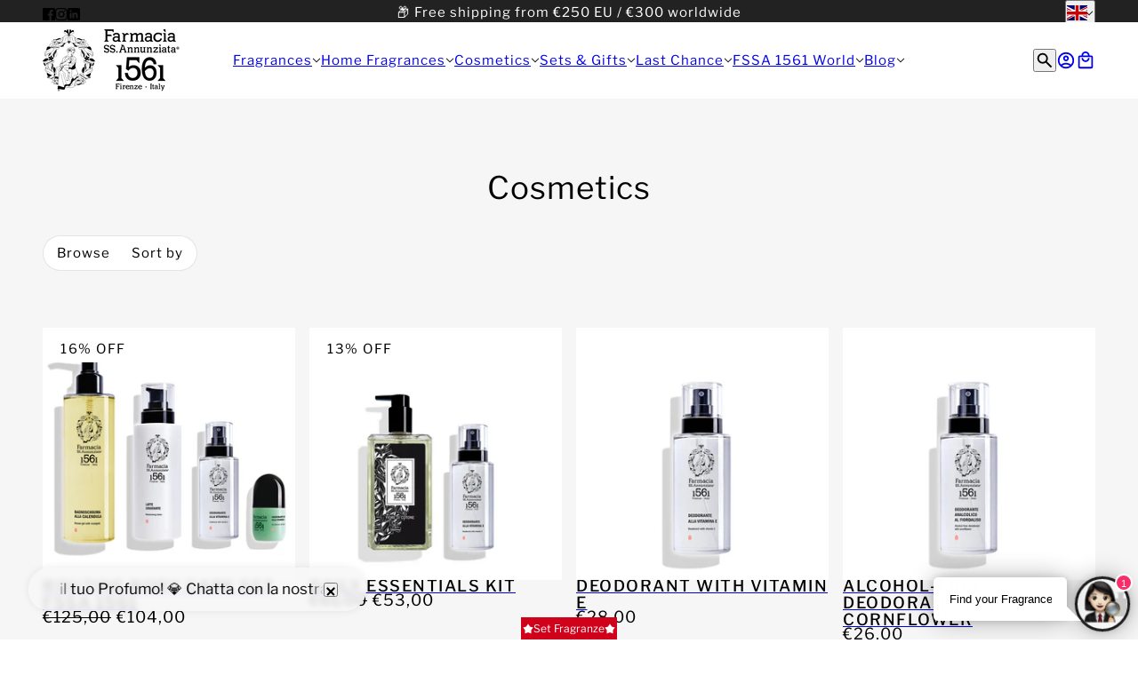

--- FILE ---
content_type: text/html; charset=utf-8
request_url: https://farmaciassannunziata1561.it/enproducts/cosmetici-corpo-deodorante-analcolico-al-fiordaliso/?section_id=product-quick-add--form&variant=40014854750277
body_size: -925
content:
<div id="shopify-section-product-quick-add--form" class="shopify-section">Liquid error (sections/product-quick-add--form line 9): product form must be given a product</div>

--- FILE ---
content_type: application/javascript
request_url: https://static.querlo.com/js/embeds/dist/app.js
body_size: 25811
content:
!function(){function e(e){return e&&e.__esModule?e.default:e}function t(e,t){if(!(e instanceof t))throw new TypeError("Cannot call a class as a function")}function o(e,t){for(var o=0;o<t.length;o++){var r=t[o];r.enumerable=r.enumerable||!1,r.configurable=!0,"value"in r&&(r.writable=!0),Object.defineProperty(e,r.key,r)}}function r(e,t,r){return t&&o(e.prototype,t),r&&o(e,r),e}function n(e){return e&&e.constructor===Symbol?"symbol":typeof e}var l,i,a,u,s,d={},p=[],_=/acit|ex(?:s|g|n|p|$)|rph|grid|ows|mnc|ntw|ine[ch]|zoo|^ord|itera/i;function c(e,t){for(var o in t)e[o]=t[o];return e}function f(e){var t=e.parentNode;t&&t.removeChild(e)}function m(e,t,o){var r,n,i,a={};for(i in t)"key"==i?r=t[i]:"ref"==i?n=t[i]:a[i]=t[i];if(arguments.length>2&&(a.children=arguments.length>3?l.call(arguments,2):o),"function"==typeof e&&null!=e.defaultProps)for(i in e.defaultProps)void 0===a[i]&&(a[i]=e.defaultProps[i]);return h(e,a,r,n,null)}function h(e,t,o,r,n){var l={type:e,props:t,key:o,ref:r,__k:null,__:null,__b:0,__e:null,__d:void 0,__c:null,__h:null,constructor:void 0,__v:null==n?++a:n};return null==n&&null!=i.vnode&&i.vnode(l),l}function b(e){return e.children}function g(e,t){this.props=e,this.context=t}function q(e,t){if(null==t)return e.__?q(e.__,e.__.__k.indexOf(e)+1):null;for(var o;t<e.__k.length;t++)if(null!=(o=e.__k[t])&&null!=o.__e)return o.__e;return"function"==typeof e.type?q(e):null}function v(e){var t,o;if(null!=(e=e.__)&&null!=e.__c){for(e.__e=e.__c.base=null,t=0;t<e.__k.length;t++)if(null!=(o=e.__k[t])&&null!=o.__e){e.__e=e.__c.base=o.__e;break}return v(e)}}function x(e){(!e.__d&&(e.__d=!0)&&u.push(e)&&!y.__r++||s!==i.debounceRendering)&&((s=i.debounceRendering)||setTimeout)(y)}function y(){for(var e;y.__r=u.length;)e=u.sort((function(e,t){return e.__v.__b-t.__v.__b})),u=[],e.some((function(e){var t,o,r,n,l,i;e.__d&&(l=(n=(t=e).__v).__e,(i=t.__P)&&(o=[],(r=c({},n)).__v=n.__v+1,N(i,n,r,t.__n,void 0!==i.ownerSVGElement,null!=n.__h?[l]:null,o,null==l?q(n):l,n.__h),z(o,n),n.__e!=l&&v(n)))}))}function w(e,t,o,r,l,i,a,u,s,_){var c,f,m,g,v,x,y,w=r&&r.__k||p,C=w.length;for(o.__k=[],c=0;c<t.length;c++)if(null!=(g=o.__k[c]=null==(g=t[c])||"boolean"==typeof g?null:"string"==typeof g||"number"==typeof g||"bigint"==(void 0===g?"undefined":n(g))?h(null,g,null,null,g):Array.isArray(g)?h(b,{children:g},null,null,null):g.__b>0?h(g.type,g.props,g.key,null,g.__v):g)){if(g.__=o,g.__b=o.__b+1,null===(m=w[c])||m&&g.key==m.key&&g.type===m.type)w[c]=void 0;else for(f=0;f<C;f++){if((m=w[f])&&g.key==m.key&&g.type===m.type){w[f]=void 0;break}m=null}N(e,g,m=m||d,l,i,a,u,s,_),v=g.__e,(f=g.ref)&&m.ref!=f&&(y||(y=[]),m.ref&&y.push(m.ref,null,g),y.push(f,g.__c||v,g)),null!=v?(null==x&&(x=v),"function"==typeof g.type&&g.__k===m.__k?g.__d=s=E(g,s,e):s=k(e,g,m,w,v,s),"function"==typeof o.type&&(o.__d=s)):s&&m.__e==s&&s.parentNode!=e&&(s=q(m))}for(o.__e=x,c=C;c--;)null!=w[c]&&("function"==typeof o.type&&null!=w[c].__e&&w[c].__e==o.__d&&(o.__d=q(r,c+1)),S(w[c],w[c]));if(y)for(c=0;c<y.length;c++)M(y[c],y[++c],y[++c])}function E(e,t,o){for(var r,n=e.__k,l=0;n&&l<n.length;l++)(r=n[l])&&(r.__=e,t="function"==typeof r.type?E(r,t,o):k(o,r,r,n,r.__e,t));return t}function k(e,t,o,r,n,l){var i,a,u;if(void 0!==t.__d)i=t.__d,t.__d=void 0;else if(null==o||n!=l||null==n.parentNode)e:if(null==l||l.parentNode!==e)e.appendChild(n),i=null;else{for(a=l,u=0;(a=a.nextSibling)&&u<r.length;u+=2)if(a==n)break e;e.insertBefore(n,l),i=l}return void 0!==i?i:n.nextSibling}function C(e,t,o){"-"===t[0]?e.setProperty(t,o):e[t]=null==o?"":"number"!=typeof o||_.test(t)?o:o+"px"}function W(e,t,o,r,n){var l;e:if("style"===t)if("string"==typeof o)e.style.cssText=o;else{if("string"==typeof r&&(e.style.cssText=r=""),r)for(t in r)o&&t in o||C(e.style,t,"");if(o)for(t in o)r&&o[t]===r[t]||C(e.style,t,o[t])}else if("o"===t[0]&&"n"===t[1])l=t!==(t=t.replace(/Capture$/,"")),t=t.toLowerCase()in e?t.toLowerCase().slice(2):t.slice(2),e.l||(e.l={}),e.l[t+l]=o,o?r||e.addEventListener(t,l?I:P,l):e.removeEventListener(t,l?I:P,l);else if("dangerouslySetInnerHTML"!==t){if(n)t=t.replace(/xlink(H|:h)/,"h").replace(/sName$/,"s");else if("href"!==t&&"list"!==t&&"form"!==t&&"tabIndex"!==t&&"download"!==t&&t in e)try{e[t]=null==o?"":o;break e}catch(e){}"function"==typeof o||(null!=o&&(!1!==o||"a"===t[0]&&"r"===t[1])?e.setAttribute(t,o):e.removeAttribute(t))}}function P(e){this.l[e.type+!1](i.event?i.event(e):e)}function I(e){this.l[e.type+!0](i.event?i.event(e):e)}function N(e,t,o,r,n,a,u,s,p){var _,m,h,v,x,y,E,k,C,P,I,N,z,M=t.type;if(void 0!==t.constructor)return null;null!=o.__h&&(p=o.__h,s=t.__e=o.__e,t.__h=null,a=[s]),(_=i.__b)&&_(t);try{e:if("function"==typeof M){if(k=t.props,C=(_=M.contextType)&&r[_.__c],P=_?C?C.props.value:_.__:r,o.__c?E=(m=t.__c=o.__c).__=m.__E:("prototype"in M&&M.prototype.render?t.__c=m=new M(k,P):(t.__c=m=new g(k,P),m.constructor=M,m.render=T),C&&C.sub(m),m.props=k,m.state||(m.state={}),m.context=P,m.__n=r,h=m.__d=!0,m.__h=[]),null==m.__s&&(m.__s=m.state),null!=M.getDerivedStateFromProps&&(m.__s==m.state&&(m.__s=c({},m.__s)),c(m.__s,M.getDerivedStateFromProps(k,m.__s))),v=m.props,x=m.state,h)null==M.getDerivedStateFromProps&&null!=m.componentWillMount&&m.componentWillMount(),null!=m.componentDidMount&&m.__h.push(m.componentDidMount);else{if(null==M.getDerivedStateFromProps&&k!==v&&null!=m.componentWillReceiveProps&&m.componentWillReceiveProps(k,P),!m.__e&&null!=m.shouldComponentUpdate&&!1===m.shouldComponentUpdate(k,m.__s,P)||t.__v===o.__v){m.props=k,m.state=m.__s,t.__v!==o.__v&&(m.__d=!1),m.__v=t,t.__e=o.__e,t.__k=o.__k,t.__k.forEach((function(e){e&&(e.__=t)})),m.__h.length&&u.push(m);break e}null!=m.componentWillUpdate&&m.componentWillUpdate(k,m.__s,P),null!=m.componentDidUpdate&&m.__h.push((function(){m.componentDidUpdate(v,x,y)}))}if(m.context=P,m.props=k,m.__v=t,m.__P=e,I=i.__r,N=0,"prototype"in M&&M.prototype.render)m.state=m.__s,m.__d=!1,I&&I(t),_=m.render(m.props,m.state,m.context);else do{m.__d=!1,I&&I(t),_=m.render(m.props,m.state,m.context),m.state=m.__s}while(m.__d&&++N<25);m.state=m.__s,null!=m.getChildContext&&(r=c(c({},r),m.getChildContext())),h||null==m.getSnapshotBeforeUpdate||(y=m.getSnapshotBeforeUpdate(v,x)),z=null!=_&&_.type===b&&null==_.key?_.props.children:_,w(e,Array.isArray(z)?z:[z],t,o,r,n,a,u,s,p),m.base=t.__e,t.__h=null,m.__h.length&&u.push(m),E&&(m.__E=m.__=null),m.__e=!1}else null==a&&t.__v===o.__v?(t.__k=o.__k,t.__e=o.__e):t.__e=function(e,t,o,r,n,i,a,u){var s,p,_,c=o.props,m=t.props,h=t.type,b=0;if("svg"===h&&(n=!0),null!=i)for(;b<i.length;b++)if((s=i[b])&&"setAttribute"in s==!!h&&(h?s.localName===h:3===s.nodeType)){e=s,i[b]=null;break}if(null==e){if(null===h)return document.createTextNode(m);e=n?document.createElementNS("http://www.w3.org/2000/svg",h):document.createElement(h,m.is&&m),i=null,u=!1}if(null===h)c===m||u&&e.data===m||(e.data=m);else{if(i=i&&l.call(e.childNodes),p=(c=o.props||d).dangerouslySetInnerHTML,_=m.dangerouslySetInnerHTML,!u){if(null!=i)for(c={},b=0;b<e.attributes.length;b++)c[e.attributes[b].name]=e.attributes[b].value;(_||p)&&(_&&(p&&_.__html==p.__html||_.__html===e.innerHTML)||(e.innerHTML=_&&_.__html||""))}if(function(e,t,o,r,n){var l;for(l in o)"children"===l||"key"===l||l in t||W(e,l,null,o[l],r);for(l in t)n&&"function"!=typeof t[l]||"children"===l||"key"===l||"value"===l||"checked"===l||o[l]===t[l]||W(e,l,t[l],o[l],r)}(e,m,c,n,u),_)t.__k=[];else if(b=t.props.children,w(e,Array.isArray(b)?b:[b],t,o,r,n&&"foreignObject"!==h,i,a,i?i[0]:o.__k&&q(o,0),u),null!=i)for(b=i.length;b--;)null!=i[b]&&f(i[b]);u||("value"in m&&void 0!==(b=m.value)&&(b!==e.value||"progress"===h&&!b||"option"===h&&b!==c.value)&&W(e,"value",b,c.value,!1),"checked"in m&&void 0!==(b=m.checked)&&b!==e.checked&&W(e,"checked",b,c.checked,!1))}return e}(o.__e,t,o,r,n,a,u,p);(_=i.diffed)&&_(t)}catch(e){t.__v=null,(p||null!=a)&&(t.__e=s,t.__h=!!p,a[a.indexOf(s)]=null),i.__e(e,t,o)}}function z(e,t){i.__c&&i.__c(t,e),e.some((function(t){try{e=t.__h,t.__h=[],e.some((function(e){e.call(t)}))}catch(e){i.__e(e,t.__v)}}))}function M(e,t,o){try{"function"==typeof e?e(t):e.current=t}catch(e){i.__e(e,o)}}function S(e,t,o){var r,n;if(i.unmount&&i.unmount(e),(r=e.ref)&&(r.current&&r.current!==e.__e||M(r,null,t)),null!=(r=e.__c)){if(r.componentWillUnmount)try{r.componentWillUnmount()}catch(e){i.__e(e,t)}r.base=r.__P=null}if(r=e.__k)for(n=0;n<r.length;n++)r[n]&&S(r[n],t,"function"!=typeof e.type);o||null==e.__e||f(e.__e),e.__e=e.__d=void 0}function T(e,t,o){return this.constructor(e,o)}function U(e,t,o){var r,n,a;i.__&&i.__(e,t),n=(r="function"==typeof o)?null:o&&o.__k||t.__k,a=[],N(t,e=(!r&&o||t).__k=m(b,null,[e]),n||d,d,void 0!==t.ownerSVGElement,!r&&o?[o]:n?null:t.firstChild?l.call(t.childNodes):null,a,!r&&o?o:n?n.__e:t.firstChild,r),z(a,e)}function B(){var e,t=function(e){e=e.replace(/[\[]/,"\\[").replace(/[\]]/,"\\]");var t=new RegExp("[\\?&]"+e+"=([^&#]*)").exec(location.search);return null===t?"":decodeURIComponent(t[1].replace(/\+/g," "))}("utm_source");return e=t||(document.referrer?document.referrer:""),encodeURIComponent(e+"")}function L(e){if(void 0===e)throw new ReferenceError("this hasn't been initialised - super() hasn't been called");return e}function O(e,t,o){return t in e?Object.defineProperty(e,t,{value:o,enumerable:!0,configurable:!0,writable:!0}):e[t]=o,e}function H(e,t){return H=Object.setPrototypeOf||function(e,t){return e.__proto__=t,e},H(e,t)}function R(e,t){if("function"!=typeof t&&null!==t)throw new TypeError("Super expression must either be null or a function");e.prototype=Object.create(t&&t.prototype,{constructor:{value:e,writable:!0,configurable:!0}}),t&&H(e,t)}function D(){if("undefined"==typeof Reflect||!Reflect.construct)return!1;if(Reflect.construct.sham)return!1;if("function"==typeof Proxy)return!0;try{return Boolean.prototype.valueOf.call(Reflect.construct(Boolean,[],(function(){}))),!0}catch(e){return!1}}function j(e){return j=Object.setPrototypeOf?Object.getPrototypeOf:function(e){return e.__proto__||Object.getPrototypeOf(e)},j(e)}function A(e){return j(e)}function F(e,t){return!t||"object"!==n(t)&&"function"!=typeof t?L(e):t}function X(e){var t=D();return function(){var o,r=A(e);if(t){var n=A(this).constructor;o=Reflect.construct(r,arguments,n)}else o=r.apply(this,arguments);return F(this,o)}}l=p.slice,i={__e:function(e,t,o,r){for(var n,l,i;t=t.__;)if((n=t.__c)&&!n.__)try{if((l=n.constructor)&&null!=l.getDerivedStateFromError&&(n.setState(l.getDerivedStateFromError(e)),i=n.__d),null!=n.componentDidCatch&&(n.componentDidCatch(e,r||{}),i=n.__d),i)return n.__E=n}catch(t){e=t}throw e}},a=0,g.prototype.setState=function(e,t){var o;o=null!=this.__s&&this.__s!==this.state?this.__s:this.__s=c({},this.state),"function"==typeof e&&(e=e(c({},o),this.props)),e&&c(o,e),null!=e&&this.__v&&(t&&this.__h.push(t),x(this))},g.prototype.forceUpdate=function(e){this.__v&&(this.__e=!0,e&&this.__h.push(e),x(this))},g.prototype.render=b,u=[],y.__r=0;function G(){return m("svg",{className:"querlo_icon icon-window-minimize"},m("use",{xlinkHref:"#icon-window-minimize"}))}function $(){return m("svg",{className:"querlo_icon icon-window-maximize"},m("use",{xlinkHref:"#icon-window-maximize"}))}function V(){return m("svg",{className:"querlo_icon icon-cancel"},m("use",{xlinkHref:"#icon-cancel"}))}var Y,Z,J=m("svg",{style:"position: absolute; width: 0; height: 0; overflow: hidden;"},m("defs",null,m("symbol",{id:"icon-cancel",viewBox:"0 0 25 32"},m("title",null,"cancel"),m("path",{d:"M23.168 23.616q0 0.704-0.48 1.216l-2.432 2.432q-0.512 0.48-1.216 0.48t-1.216-0.48l-5.248-5.28-5.248 5.28q-0.512 0.48-1.216 0.48t-1.216-0.48l-2.432-2.432q-0.512-0.512-0.512-1.216t0.512-1.216l5.248-5.248-5.248-5.248q-0.512-0.512-0.512-1.216t0.512-1.216l2.432-2.432q0.512-0.512 1.216-0.512t1.216 0.512l5.248 5.248 5.248-5.248q0.512-0.512 1.216-0.512t1.216 0.512l2.432 2.432q0.48 0.48 0.48 1.216t-0.48 1.216l-5.248 5.248 5.248 5.248q0.48 0.48 0.48 1.216z"})),m("symbol",{id:"icon-help-circled",viewBox:"0 0 27 32"},m("title",null,"help-circled"),m("path",{d:"M16 24.576v-3.424q0-0.256-0.16-0.416t-0.416-0.16h-3.424q-0.256 0-0.416 0.16t-0.16 0.416v3.424q0 0.256 0.16 0.416t0.416 0.16h3.424q0.256 0 0.416-0.16t0.16-0.416zM20.576 12.576q0-1.568-0.992-2.912t-2.464-2.080-3.040-0.736q-4.352 0-6.624 3.808-0.288 0.416 0.128 0.768l2.368 1.76q0.128 0.128 0.32 0.128 0.288 0 0.448-0.224 0.96-1.216 1.536-1.632 0.608-0.448 1.536-0.448 0.864 0 1.536 0.48t0.672 1.056q0 0.672-0.352 1.088t-1.216 0.8q-1.12 0.48-2.080 1.536t-0.928 2.24v0.64q0 0.256 0.16 0.416t0.416 0.16h3.424q0.256 0 0.416-0.16t0.16-0.416q0-0.32 0.384-0.864t0.96-0.896q0.576-0.32 0.896-0.512t0.8-0.608 0.8-0.864 0.512-1.088 0.224-1.44zM27.424 16q0 3.744-1.824 6.88t-4.992 4.992-6.88 1.856-6.912-1.856-4.96-4.992-1.856-6.88 1.856-6.88 4.96-4.992 6.912-1.856 6.88 1.856 4.992 4.992 1.824 6.88z"})),m("symbol",{id:"icon-comment",viewBox:"0 0 32 32"},m("title",null,"comment"),m("path",{d:"M32 16q0 3.104-2.144 5.728t-5.824 4.16-8.032 1.536q-1.248 0-2.592-0.128-3.52 3.104-8.224 4.32-0.864 0.256-2.016 0.384-0.32 0.032-0.544-0.16t-0.32-0.512v-0.032q-0.064-0.064 0-0.192t0.032-0.192 0.064-0.16l0.128-0.16t0.128-0.16 0.128-0.16q0.128-0.16 0.544-0.608t0.64-0.704 0.544-0.704 0.576-0.896 0.48-1.056 0.48-1.344q-2.816-1.6-4.416-3.936t-1.632-5.024q0-2.336 1.28-4.448t3.392-3.648 5.12-2.432 6.208-0.896q4.352 0 8.032 1.536t5.824 4.16 2.144 5.728z"})),m("symbol",{id:"icon-window-maximize",viewBox:"0 0 32 32"},m("title",null,"window-maximize"),m("path",{d:"M4.576 25.152h22.848v-13.728h-22.848v13.728zM32 5.152v21.696q0 1.184-0.832 2.016t-2.016 0.864h-26.304q-1.152 0-2.016-0.864t-0.832-2.016v-21.696q0-1.184 0.832-2.016t2.016-0.864h26.304q1.184 0 2.016 0.864t0.832 2.016z"})),m("symbol",{id:"icon-window-minimize",viewBox:"0 0 32 32"},m("title",null,"window-minimize"),m("path",{d:"M32 23.424v3.424q0 1.184-0.832 2.016t-2.016 0.864h-26.304q-1.152 0-2.016-0.864t-0.832-2.016v-3.424q0-1.184 0.832-2.016t2.016-0.832h26.304q1.184 0 2.016 0.832t0.832 2.016z"})))),K=function(e){"use strict";R(n,e);var o=X(n);function n(){return t(this,n),o.call(this)}return r(n,[{key:"render",value:function(e){return m("div",{class:"querlo_popup querlo_img"},m("div",{class:"querlo_contentWrp"},m("div",{class:"querlo_header",style:{backgroundColor:e.color}},m("div",{class:"querlo_close",onClick:e.cb},m(V,null))),m("section",{id:"querlo_docWrp"},m("img",{src:e.data.img}))))}}]),n}(g);function Q(e,t,o,r,n){var l=m("div",{className:t.show?"querlo_chatWrp querlo_open":"querlo_chatWrp"},m("div",{className:"querlo_chatBar qrlfadeInUp",onClick:n.toggle},m("div",{className:t.inited?"querlo_avatar":"querlo_avatar qrlpulse",style:{borderColor:e.data.mainColor}},m("img",{src:e.data.speakerImg?e.data.speakerImg:"https://static.querlo.com/image_uploads/avatar1/608_5f2bcb679692b_png_small.png"})),!t.inited&&e.data.introTxt?m("div",{class:"querlo_message"},e.data.introTxt):"",t.inited?"":m("div",{className:"querlo_number"},"1")),m("div",{className:"querlo_openWrp"},m("div",{class:"querlo_bodyWrp querlo_qrlfadeInUp2"},m("div",{class:"querlo_header",style:{backgroundColor:e.data.mainColor}},e.data.speakerName,m("div",{class:"querlo_buttonsWrp"},m("a",{href:"#",onMouseEnter:function(t){return n.toggleHoverColor(t,e.data.mainColor)},onMouseLeave:function(e){return n.toggleHoverColor(e,"")},onClick:n.toggleFullscreen},t.fullscreen?m(G,null):m($,null)),m("a",{href:"#",onMouseEnter:function(t){return n.toggleHoverColor(t,e.data.mainColor)},onMouseLeave:function(e){return n.toggleHoverColor(e,"")},onClick:n.toggle},m(V,null)))),m("div",{className:"querlo_iframeWrp"},t.inited?m("iframe",{allow:"microphone;camera;midi;encrypted-media;",src:r,id:"querloIframe",seamless:!0}):""))),J,t.showImagePopup?m(K,{cb:n.closeImagePopup,data:t.showImagePopup,color:e.data.mainColor}):"");return{inpage:m("iframe",{allow:"microphone;camera;midi;encrypted-media;",src:r,seamless:!0}),esd:l}[o]}var ee=window.location.href,te="querlo_fullscreen",oe=ee.split("/");oe[0],oe[2];function re(e){console.log(e),Y||(Y=document.getElementById("querloEmbd")),Z||(Z=Y.getElementsByClassName("iframeWrp")[0]),e.width&&"number"!=typeof e.width&&-1!==e.width.indexOf("%")?Y.classList.add(te):e.width?(Y.style.width=e.width+"px",Y.classList.remove(te)):Y.classList.remove(te)}var ne,le,ie=function(e){"use strict";R(n,e);var o=X(n);function n(){var e;return t(this,n),O(L(e=o.call(this)),"toggle",(function(t){t&&t.preventDefault(),e.setState({inited:!0,show:!e.state.show,fullscreen:!1}),re({width:e.props.data.width,height:e.props.data.height})})),O(L(e),"toggleHoverColor",(function(e,t){e.target.querySelector("svg").style.fill=t})),O(L(e),"toggleFullscreen",(function(t){t&&t.preventDefault();var o=!e.state.fullscreen;re(o?{width:"100%"}:{width:e.props.data.width,height:e.props.data.height}),e.setState({fullscreen:o})})),O(L(e),"closeImagePopup",(function(){e.setState({showImagePopup:!1})})),O(L(e),"receiveMessage",(function(t){var o,r,n=t.data.command;"clientEvent"===t.data.querloMessageType&&("OPEN"!==n.name||e.state.show||e.toggle(!1),"CLOSE"===n.name&&e.state.show&&e.toggle(!1),"RESIZE_CLIENT"!==n.name||e.state.fullscreen||re(n.params),"XHR_CALL"===n.name&&(o=t.data.command.params,(r=new XMLHttpRequest).onreadystatechange=function(){if(4===r.readyState)return r.status>=200&&r.status<300?(o.cb&&o.cb(r.responseText),r.responseText):(console.log("error",r),o.cb&&o.cb(!1),r)},r.open("GET",o.url),r.send()),"OPEN_IMAGE_POPUP"===n.name&&e.setState({showImagePopup:n.params}))})),O(L(e),"stopPropagation",(function(e){return e.stopPropagation()})),e.state={inited:!1,show:!1},e}return r(n,[{key:"componentDidMount",value:function(){var e=this;this.props.data.delay&&setTimeout((function(){e.state.inited||e.state.show||e.toggle(!1)}),this.props.data.delay),"inpage"===this.props.template&&re({width:this.props.data.width,height:this.props.data.height}),window.addEventListener("message",this.receiveMessage,!1)}},{key:"render",value:function(e,t){var o="//chat.querlo.com/"+e.data.id+"?utm_source_js="+e.data.referrer;return e.data.params&&(o+="&"+e.data.params),Q(e,t,e.data.template,o,this)}}]),n}(g);(le=ne||(ne={})).left="left",le.right="right";var ae=function(){"use strict";function e(){t(this,e);var o=this;var r=100,n=setTimeout((function e(){var t=!!document.getElementById("querloEmbd")&&(i(),o.initChat(),!0);r*=1.1,t||(n=setTimeout(e,r))}),r),l=setTimeout((function(){i()}),6e4);function i(){clearTimeout(n),clearTimeout(l)}}return r(e,[{key:"initChat",value:function(){var e=document.getElementById("querloEmbd"),t=e.dataset,o={id:t.id,width:t.querloW||t.width,height:t.querloH||t.height,template:t.template||"esd",referrer:B(),posX:t.posX,posY:t.posY,speakerImg:t.speakerImg,speakerName:t.speakerName,introTxt:t.introTxt,delay:t.delay,mainColor:t.mainColor};e.className+=" "+o.template,o.posX===ne.left&&(e.className+=" "+ne.left),"inpage"===o.template&&(e.style.width=o.width+"px",e.style.minHeight=o.height+"px"),U(m(ie,{data:o}),e)}}]),e}(),ue=document.createElement("style");ue.textContent=e('#querloEmbd{transition:all .3s cubic-bezier(.62,.28,.23,.99) .3s}#querloEmbd *{border:0;box-sizing:border-box;color:#444;font-family:Roboto,Helvetica Neue,sans-serif;margin:0;padding:0;vertical-align:baseline}#querloEmbd .iframeWrp{transition:all .3s cubic-bezier(.62,.28,.23,.99) .3s}#querloEmbd iframe{border-width:0;display:none;width:100%}#querloEmbd .querlo_open iframe{display:block}#querloEmbd.esd{background:none;border-bottom:0;border-radius:5px 0 0;border-right:0;bottom:10px;position:fixed;right:10px;width:500px;z-index:9999}#querloEmbd.esd.querlo_fullscreen{bottom:0;height:100%!important;left:0;right:0;top:0;width:100%!important}#querloEmbd.esd.querlo_fullscreen .querlo_iframeWrp{height:calc(100% - 50px)!important;max-height:none}#querloEmbd.esd.querlo_fullscreen .querlo_bodyWrp,#querloEmbd.esd.querlo_fullscreen .querlo_chatWrp,#querloEmbd.esd.querlo_fullscreen .querlo_openWrp{height:100%!important}#querloEmbd.esd.querlo_fullscreen .querlo_avatar{box-shadow:none;margin:0 10px 10px 0}#querloEmbd.esd.querlo_fullscreen .querlo_message{margin-bottom:10px}#querloEmbd.esd.querlo_fullscreen .querlo_bodyWrp{border-radius:0;box-shadow:none;margin-bottom:0}#querloEmbd.esd.querlo_fullscreen .querlo_copy{float:none;margin:0}#querloEmbd.esd.querlo_fullscreen .querlo_number{margin:0 10px 10px 0}#querloEmbd.esd.querlo_fullscreen .querlo_resizeButton{margin-right:68px!important}@media screen and (max-width:812px){#querloEmbd.esd.querlo_fullscreen .querlo_resizeButton{display:none}}#querloEmbd.esd .querlo_iframeWrp{background:#fff;height:calc(100vh - 90px);max-height:600px}#querloEmbd.esd .querlo_iframeWrp iframe{height:100%}@media screen and (max-width:812px){#querloEmbd.esd .querlo_iframeWrp{height:calc(100% - 50px);max-height:none}}#querloEmbd.esd .querlo_chatWrp{position:relative}@media screen and (max-width:812px){#querloEmbd.esd .querlo_chatWrp{height:100%}#querloEmbd.esd .querlo_chatWrp.querlo_open{bottom:0;height:100%;left:0;position:fixed;right:0;top:0;width:100%}}#querloEmbd.esd .querlo_chatBar{bottom:10px;position:fixed;right:10px}#querloEmbd.esd .querlo_open .querlo_chatBar{display:none}#querloEmbd.esd .querlo_message{background:#fff;border-radius:5px 5px 0;box-shadow:0 0 10px rgba(0,0,0,.15),0 0 30px rgba(0,0,0,.3);color:#000;float:right;font-size:13px;margin-right:10px;max-width:260px;padding:12px 16px 12px 18px;position:relative}@media screen and (max-width:812px){#querloEmbd.esd .querlo_message{margin-bottom:10px}}#querloEmbd.esd .querlo_message:after{border:0;border-left:33px solid #fff;border-top:33px solid transparent;bottom:0;content:"";height:0;margin-right:-16px;margin-top:-8px;position:absolute;right:0;width:0}#querloEmbd.esd .querlo_avatar{border:3px solid #f1592a;border-radius:50%;box-shadow:0 0 10px rgba(0,0,0,.15),0 0 30px rgba(0,0,0,.3);cursor:pointer;float:right;height:60px;overflow:hidden;transform-origin:50%;transition:all .3s;width:60px}@media screen and (max-width:812px){#querloEmbd.esd .querlo_avatar{box-shadow:none;margin:0 10px 10px 0}}#querloEmbd.esd .querlo_avatar img{width:100%}#querloEmbd.esd .querlo_avatar:hover{height:60px;width:60px}#querloEmbd.esd .querlo_openWrp{display:none}@media screen and (max-width:812px){#querloEmbd.esd .querlo_openWrp{height:100%}}#querloEmbd.esd .querlo_open .querlo_openWrp{display:block}#querloEmbd.esd .querlo_bodyWrp{border-radius:5px;box-shadow:0 0 10px rgba(0,0,0,.15),0 0 30px rgba(0,0,0,.3);margin-bottom:10px;overflow:hidden}@media screen and (max-width:812px){#querloEmbd.esd .querlo_bodyWrp{border-radius:0;box-shadow:none;height:100%;margin-bottom:0}}#querloEmbd.esd .querlo_header{background:#f1592a;color:#fff;font-size:16px;height:50px;line-height:48px;text-align:center}#querloEmbd.esd .querlo_header .querlo_buttonsWrp{align-items:center;display:flex;float:right;height:50px;justify-content:center}#querloEmbd.esd .querlo_header .querlo_buttonsWrp a{align-items:center;display:flex;justify-content:center;padding:10px 13px}#querloEmbd.esd .querlo_header .querlo_buttonsWrp svg{fill:#fff;height:48px}#querloEmbd.esd .querlo_header .querlo_buttonsWrp a:hover{background:#fff}#querloEmbd.esd .querlo_copy{background:#fff;color:#a8b6c2;display:block;font-size:12px;padding:10px;text-decoration:none}@media screen and (max-width:812px){#querloEmbd.esd .querlo_copy{float:none;margin:0}}#querloEmbd.esd .querlo_copy span{color:#23a7d6;font-size:12px}#querloEmbd.esd .querlo_copy:hover{background:#23a7d6;color:#fff}#querloEmbd.esd .querlo_copy:hover span{color:#fff}#querloEmbd.esd .querlo_number{background:#f82d6c;border:2px solid #fff;border-radius:50%;color:#fff;font-size:11px;height:20px;line-height:18px;position:absolute;right:-4px;text-align:center;top:-4px;width:20px}@media screen and (max-width:812px){#querloEmbd.esd .querlo_number{margin:0 10px 10px 0}}#querloEmbd.esd.left,#querloEmbd.esd.left .querlo_chatBar{left:10px;right:auto}#querloEmbd.esd.left .querlo_message{border-radius:5px 5px 5px 0;float:left;margin-left:10px;padding:12px 18px 12px 16px}#querloEmbd.esd.left .querlo_message:after{border-bottom:0;border-left:0;border-right:33px solid #fff;left:0;margin-left:-16px;margin-right:0;right:auto}#querloEmbd.esd.left .querlo_avatar{float:left}@media screen and (max-width:812px){#querloEmbd.esd.left .querlo_avatar{margin:0 10px 10px}}#querloEmbd.esd.left .querlo_number{left:-4px;right:auto}@media screen and (max-width:812px){#querloEmbd.esd.left .querlo_number{margin:0 0 10px 10px}}#querloEmbd.esd footer{text-align:center}.qrlpulse{animation-duration:2s;animation-fill-mode:both;animation-iteration-count:infinite;animation-name:qrlpulse}@keyframes qrlpulse{0%{transform:scaleX(1)}50%{transform:scale3d(1.05,1.05,1.05)}to{transform:scaleX(1)}}.qrlfadeInUp{animation-delay:1s;animation-duration:1s;animation-fill-mode:both;animation-name:qrlfadeInUp}.qrlfadeInUp2{animation-duration:.5s;animation-fill-mode:both;animation-name:qrlfadeInUp}@keyframes qrlfadeInUp{0%{opacity:0;transform:translate3d(0,500px,0)}to{opacity:1;transform:none}}#querloEmbd.inpage{display:flex;flex-direction:column}#querloEmbd.inpage iframe{display:block;flex:1}#querloEmbd .querlo_icon{stroke-width:0;stroke:currentColor;fill:currentColor;display:inline-block;height:1em;width:1em}#querloEmbd .icon-help-circled{width:.857422em}#querloEmbd .querlo_popup{align-items:center;background:rgba(0,0,0,.2);bottom:0;display:flex;justify-content:center;left:0;position:fixed;right:0;top:0}#querloEmbd .querlo_popup .querlo_contentWrp{background:#fff;border-radius:5px;box-shadow:0 2px 6px rgba(0,0,0,.17);height:auto;overflow:hidden;width:95%}#querloEmbd .querlo_popup .querlo_header{height:50px!important}#querloEmbd .querlo_popup .querlo_close{background:none!important;box-shadow:none!important}#querloEmbd .querlo_popup img{width:100%}#querloEmbd .querlo_popup section{height:calc(100% - 60px);padding:15px!important}#querloEmbd .querlo_popup section iframe{border:0;display:block;height:100%;width:100%}'),document.body.appendChild(ue),new ae}();
//# sourceMappingURL=index.024d4c16.js.map
